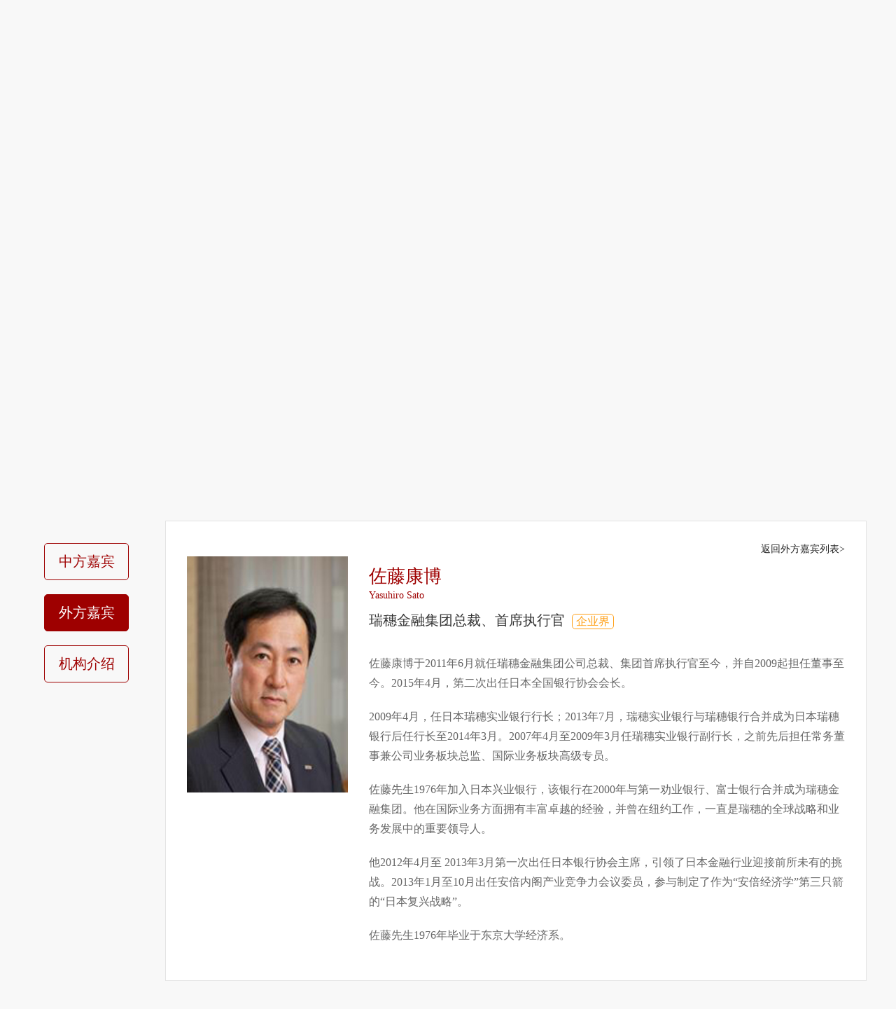

--- FILE ---
content_type: text/html;charset=UTF-8
request_url: https://www.cdf.org.cn/cdf2017/wfjb/2163.htm
body_size: 3161
content:
<!DOCTYPE html PUBLIC "-//W3C//DTD XHTML 1.0 Transitional//EN" "http://www.w3.org/TR/xhtml1/DTD/xhtml1-transitional.dtd">
<html xmlns="http://www.w3.org/1999/xhtml">
<head>
<meta http-equiv="Content-Type" content="text/html; charset=utf-8" />
<title>佐藤康博 - 外方嘉宾 - 参会嘉宾 - 中国发展高层论坛2017</title>
<link type="text/css" rel="stylesheet" href="/r/cms/cdf/default/css/reset.css" />
<link type="text/css" rel="stylesheet" href="/r/cms/cdf/default/css/common.css" />
<link type="text/css" rel="stylesheet" href="/r/cms/cdf/default/css/index.css" />
<link type="text/css" rel="stylesheet" href="/r/cms/cdf/default/css/guest.css" />
<link type="text/css" rel="stylesheet" href="/r/cms/cdf/default/css/style.css" />
<link type="text/css" rel="stylesheet" href="/r/cms/cdf/default/css/zc.css" />
<script type="text/javascript" src="/r/cms/cdf/default/js/jquery.js"></script>
<script type="text/javascript" src="/r/cms/cdf/default/js/common.js"></script>
<script type="text/javascript" src="/r/cms/front.js"></script>
<script type="text/javascript" language="javascript">  
	location.hash="#content";  
	$(function(){
    	Cms.viewCount("","2163");
    	Cms.siteFlow("",location.href, document.referrer,"true");
	});
</script>
</head>

<body>
<!--顶部-->
<!--顶部-->
<div class="top">
	<div class="head">
    	<a class="fl" href="/" target="_self"><img src="/r/cms/cdf/default/images/logo.png" /></a>
       <span class="span_head fr"><a href="https://www.cdrf.org.cn" target="_blank">中国发展研究基金会</a> &nbsp;&nbsp;|&nbsp;&nbsp; <a href="https://en.cdf.org.cn/cdf2017en/index.jhtml" target="_blank">English</a> &nbsp;&nbsp;|&nbsp;&nbsp; <span><a href="http://registration.cdrf.org.cn/" target="_blank">注册</a> </span>
    </div>
    <div class="fzlt_zbf">
    	<div class="fl">
        	<span class="zbf_span">时间：2017年3月18 - 20日<br />地点：北京 · 钓鱼台国宾馆</span>
            <span class="zbf_span">主办：国务院发展研究中心<br />承办：中国发展研究基金会</span>
        </div>
        <div class="fr">
        	<span class="zbf_spanr">官方微信<br /><img src="/r/cms/cdf/default/images/gfwx.jpg" /></span>
        	<span class="zbf_spanr">基金会微信<br /><img src="/r/cms/cdf/default/images/jjhgw.jpg" /></span>
        	<span class="zbf_spanr">基金会微博<br /><img src="/r/cms/cdf/default/images/app.jpg" /></span>        	
        </div>
    </div>
</div>
<!--导航-->
<div class="daohang">
	<div class="wrap dh_tab">
		<div class="dh_tab_div "><a href="https://www.cdf.org.cn:443/cdf2017/index.htm">首页</a></div>
			<div class="dh_tab_div    ">
				<a href="/cdf2017/ltjs/index.jhtml" >关于论坛</a>
				<div class="dh_cent">
						<p><span>
							<a href="https://www.cdf.org.cn:443/cdf2017/ltjs.htm" >论坛介绍</a>
						</span></p>
				</div>   
			</div>
			<div class="dh_tab_div dh_have   ">
				<a href="/cdf2017/xzbg/index.jhtml" >背景报告</a>
				<div class="dh_cent">
						<p><span>
							<a href="/cdf2017/xzbg/index.jhtml" >学者报告</a>
							<a href="/cdf2017/qybg/index.jhtml" >企业报告</a>
						</span></p>
				</div>   
			</div>
			<div class="dh_tab_div dh_have on  ">
				<a href="/cdf2017/zfjb/index.jhtml" >参会嘉宾</a>
				<div class="dh_cent">
						<p><span>
							<a href="/cdf2017/zfjb/index.jhtml" >中方嘉宾</a>
							<a href="/cdf2017/wfjb/index.jhtml" >外方嘉宾</a>
							<a href="/cdf2017/jgjs/index.jhtml" >机构介绍</a>
						</span></p>
				</div>   
			</div>
			<div class="dh_tab_div    ">
				<a href="/cdf2017/rcap/index.jhtml" >日程安排</a>
				<div class="dh_cent">
							<a href="https://www.cdf.org.cn:443/cdf2017/318/index.htm" >3月18日</a>
							<a href="https://www.cdf.org.cn:443/cdf2017/319/index.htm" >3月19日</a>
							<a href="https://www.cdf.org.cn:443/cdf2017/321/index.htm" >3月20日</a>
				</div>   
			</div>
			<div class="dh_tab_div dh_have   ">
				<a href="/cdf2017/chmt/index.jhtml" >新闻中心</a>
				<div class="dh_cent">
						<p><span>
							<a href="/cdf2017/chmt/index.jhtml#content" >参会媒体</a>
							<a href="/cdf2017/xwbd/index.jhtml#content" >新闻报道</a>
						</span></p>
				</div>   
			</div>
			<div class="dh_tab_div    ">
				<a href="/cdf2017/hzhb/index.jhtml" >合作伙伴</a>
				<div class="dh_cent">
							<a href="https://www.cdf.org.cn:443/cdf2017/zbdw/index.htm" >主办单位</a>
							<a href="https://www.cdf.org.cn:443/cdf2017/cbdw/index.htm" >承办单位</a>
							<a href="https://www.cdf.org.cn:443/cdf2017/hzhbc/index.htm" >合作伙伴</a>
				</div>   
			</div>
			<div class="dh_tab_div    ">
				<a href="/cdf2017/fyhg/index.jhtml" >论坛简报</a>
				<div class="dh_cent">
				</div>   
			</div>
			<div class="dh_tab_div    ">
				<a href="/cdf2017/jbhd/index.jhtml" >论坛服务</a>
				<div class="dh_cent">
				</div>   
			</div>
	</div>
</div>

<!-- 导航 止 -->
<div id="content" class="wrap over_f guest pad_b10">
	<div class="guest_left fl">
		 		<a class="guest_name " href="/cdf2017/zfjb/index.jhtml">中方嘉宾</a>
		 		<a class="guest_name add" href="/cdf2017/wfjb/index.jhtml">外方嘉宾</a>
		 		<a class="guest_name " href="/cdf2017/jgjs/index.jhtml">机构介绍</a>
    </div>
    <!-- 判断内容所属栏目 -->
   		 		<div class="guest_right zc_guest_right fl border">
        			<h3 class="zc_h3 clearfix">
		 						
		 						<a href="/cdf2017/wfjb/index.jhtml" class="fr font_14 color_2">返回外方嘉宾列表></a>
		 						
       				</h3>
        			<div class="zc_tab_cent">
            			<div class="zc_cent_left fl">
                			<img src="/u/cms/cdf/201703/13185121uidv.jpg" width="230px" height="337px" alt=""/>
            			</div>
            			<div class="zc_cent_right fr" style="word-break: break-all;word-wrap:break-word;">
                			<dl class="zc_guest_name">
                   	 			<dt>佐藤康博</dt>
                    			<dd>Yasuhiro Sato</dd>
                			</dl>
               				<h3>瑞穗金融集团总裁、首席执行官
               						<em>企业界</em>
               				</h3>
               				<p style="line-height: 2em;"><span style="font-family: 宋体, SimSun; font-size: 16px;">佐藤康博于2011年6月就任瑞穗金融集团公司总裁、集团首席执行官至今，并自2009起担任董事至今。2015年4月，第二次出任日本全国银行协会会长。</span></p><p><br/></p><p style="line-height: 2em;"><span style="font-family: 宋体, SimSun; font-size: 16px;">2009年4月，任日本瑞穗实业银行行长；2013年7月，瑞穗实业银行与瑞穗银行合并成为日本瑞穗银行后任行长至2014年3月。2007年4月至2009年3月任瑞穗实业银行副行长，之前先后担任常务董事兼公司业务板块总监、国际业务板块高级专员。</span></p><p><br/></p><p style="line-height: 2em;"><span style="font-family: 宋体, SimSun; font-size: 16px;">佐藤先生1976年加入日本兴业银行，该银行在2000年与第一劝业银行、富士银行合并成为瑞穗金融集团。他在国际业务方面拥有丰富卓越的经验，并曾在纽约工作，一直是瑞穗的全球战略和业务发展中的重要领导人。</span></p><p><br/></p><p style="line-height: 2em;"><span style="font-family: 宋体, SimSun; font-size: 16px;">他2012年4月至 
2013年3月第一次出任日本银行协会主席，引领了日本金融行业迎接前所未有的挑战。2013年1月至10月出任安倍内阁产业竞争力会议委员，参与制定了作为“安倍经济学”第三只箭的“日本复兴战略”。</span></p><p><br/></p><p style="line-height: 2em;"><span style="font-family: 宋体, SimSun; font-size: 16px;">佐藤先生1976年毕业于东京大学经济系。</span></p><p><br/></p>
              			</div>
        			</div>
    			</div>
    
    
</div>
<!--脚部-->
<div class="footer">
	<div class="foot_n">
    	<div class="foot_left fl">
        	<span class="foot_span foot_phone">86-10-64255855</span>
            <span class="foot_span foot_email">comm@cdrf.org.cn</span>
            <p class="foot_yqlj font_14 color_6" style="width: 900px;">
            	友情链接：
            			            	<a href="http://www.cdrf.org.cn" target="_blank"  onclick="$.get('/friendlink_view.jspx?id=8')">中国发展研究基金会</a>
		            	|
		            	<a href="http://www.drc.gov.cn/" target="_blank"  onclick="$.get('/friendlink_view.jspx?id=3')">国务院发展研究中心</a>
            </p>
            <p class="foot_yqlj font_14 color_6" style="width: 900px;">Copyright © 2000-2016 CDF All Rights Reserved.<br />
            <a class="mar_r20" href="https://beian.miit.gov.cn" target="_blank">京ICP备14006155号-5</a>
            &nbsp;&nbsp;<img src="/r/cms/cdf/default/images/jgwab.png"/><a class="mar_r20" target="_blank" href="http://www.beian.gov.cn/portal/registerSystemInfo?recordcode=11010102007361">
            	京公网安备 11010102007361号
            	</a>
            &nbsp;&nbsp;技术支持：<a class="mar_r20" target="_blank" href="http://www.dongao.com">东奥教育集团</a>
             </p>
        </div>
        <!-- <div class="foot_right fr">
        	<p>关注我们</p>
            <span><img src="/r/cms/cdf/default/images/gfwx_foot.jpg" /><br /> &lt;官方微信&gt; </span>
            &nbsp;&nbsp;&nbsp;&nbsp;&nbsp;&nbsp;
            <span><img src="/r/cms/cdf/default/images/app_foot.jpg" /><br /> &lt;APP下载&gt; </span>
        </div> -->
        
    </div>
</div><!--脚部end-->
</body>
</html>


--- FILE ---
content_type: text/css
request_url: https://www.cdf.org.cn/r/cms/cdf/default/css/common.css
body_size: 2370
content:
@charset "utf-8";
/* CSS Document */

body{
    background:#f8f8f8; color:#333; font-family:\5FAE\8F6F\96C5\9ED1;
}

.clear{
	clear:both;
}

.wrap{
	width:1200px; margin:0 auto;
}
.wrap1{
	width:1198px; margin:0 auto;
}
.fl{ float:left;}
.fr{ float:right;}
. tc{ text-align:center;}
.tr{ text-align:right;}
.tl{ text-align:left;}
.over_f{ overflow:hidden;}
.pos{ position:relative;}
/* 顶部 始 */
.top{ height:613px; background:url(../images/top.jpg) no-repeat center top; overflow:hidden;}
.head{ width:1160px; height:145px; margin:0 auto 330px;}
.span_head{ margin-right:48px;font-size:16px;color:#fff; margin-top:30px;}
.span_head a{ font-size:16px; color:#fff; line-height:20px;}
.span_head a:hover{ text-decoration:none;}

.fzlt_zbf{ width:1068px; height:120px; margin:0 auto;}
.zbf_span{ display:inline-block; width:250px; padding-left:15px; background:url(../images/zbf_bj.jpg) no-repeat left center; font-size:14px; color:#fff; line-height:24px; margin-top:68px;}
.zbf_spanr{ display:inline-block; margin-left:15px; text-align:center;font-size:14px; color:#fff;line-height: 28px;}

/* 顶部 止 */


/* 导航 始 */
.daohang{
	height:80px; line-height:80px; color:#333; position: relative; *z-index:99; background:#fff;
}
.dh_tab{
	 width:1215px;
}
.dh_tab a:hover{color: #1f88ff; text-decoration:none;}
.dh_tab_div{
	display: inline-block;position: relative; float: left; width:135px; font-size: 16px; cursor: pointer; text-align: center;
}
.div_active{
	background: #cd6803;
}

.dh_cent{
	 display: inline-block;position:absolute;height:60px; left:0px; top:78px; font-size:14px; color:#fdfffe; z-index: 1111; display: none; background: #5b7796;}

.dh_cent p{
	display: inline-block; white-space:nowrap;line-height: 60px; text-align: left; padding:0 0 0 7px;
}
.dh_cent p span{
	display: inline-block;
}
.dh_cent p a{
	color:#fff; display: inline-block; margin:0 18px;
}
.dh_cent p a:hover{
	color:#ffd940; text-decoration: none;
}
.dh_tab .on{
	color: #1f88ff;line-height: 80px;
}
.dh_tab .on a{
	color: #1f88ff;
}
.dh_tab .dh_have{
	background: url(../images/dh_bg1.png) no-repeat 110px center;
}
.dh_tab .dh_have_ex{
	background: #5b7796 url(../images/dh_bg1_ex.png) no-repeat 112px 36px; color:#fff;
}


/* 导航 止 */




/* 返回顶部 */
.fixed_menu{
	display:none;width: 50px; height:50px; padding:0; position:fixed; left:50%; margin-left:620px; bottom: 70px; right:10px; z-index: 2; _position:absolute; _top:expression(eval(document.documentElement.scrollTop+document.documentElement.clientHeight-this.offsetHeight-(parseInt(this.currentStyle.marginTop,10)||0)-(parseInt(this.currentStyle.marginBottom,10)||0))); _margin-bottom:70px;
}
.fixed_menu a{
	display: inline-block; font-size:14px; text-align: center; color:#fff; height:50px; line-height: 50px; margin-bottom:1px; position: relative;
}
.fixed_menu .fixed_cent{
	position: absolute; top:0px; right:51px; display: none;
}
.sp_top{
	width:179px; 
}
/* 返回顶部 */
/*公用样式*/
.border{ border:1px solid #e3e3e3;}
.border_bd{ border-bottom: 1px dashed #e3e3e3;}
.border_bs{ border-bottom: 1px solid #e3e3e3;}
.mar_t10{ margin-top:10px;}
.mar_t20{ margin-top:20px;}
.mar_b10{ margin-bottom:10px;}
.mar_b20{ margin-bottom:20px;}
.mar_b25{ margin-bottom:25px;}
.mar_b30{ margin-bottom:30px;}
.mar_b40{ margin-bottom:40px;}
.mar_r20{ margin-right:20px;}
.mar_r18{ margin-right:18px;}
.mar_l28{ margin-left:28px;}
.pad_b10{ padding-bottom:10px;}
.pad_15{ padding:15px 0;}
.pad_tb50{ padding:50px 0px;}
.font_14{ font-size:14px;}
.font_16{ font-size:16px;}
.color_6{ color:#666;}
.color_9{ color:#999;}
.color_2{ color:#222;}
.color_1f88ff{ color:#1f88ff;}
.bg_f{ background:#fff;}
.sy_li {padding-left: 18px;overflow: hidden;background: url(../images/dian.jpg) no-repeat left center;}
.sy_li a:hover{ color:#1f88ff; text-decoration:none;}
/*脚部*/
.footer{ height:290px; background:#fff; margin-top:40px;}
.foot_n{ width:1160px; padding-top:50px; margin:0 auto;}
.foot_left{ width:600px;}
.foot_right{ width:246px; margin-right:32px;}
.foot_right p{ font-size:25px; line-height:40px; margin-bottom:32px;}
.foot_left p a{ color:#666;}
.foot_right span{ display:inline-block; line-height:36px; color:#666; text-align:center;}
.foot_span{ display:block; padding-left:43px; margin-bottom:24px; font-size:26px; color:#333; height: 22px;}
.foot_phone{ background:url(../images/phone.jpg) no-repeat;}
.foot_email{ background:url(../images/email.jpg) no-repeat; font-size:22px;}
.foot_yqlj{ line-height:32px;}
/*蒙层*/
#layer{  
display:none;
background-color: #000;  
    width: 100%;  
    height: 100%;  
    left:0;  
    top:0;/*FF IE7*/  
    filter:alpha(opacity=70);/*IE*/  
    opacity:0.7;/*FF*/  
    z-index:1;  
    position:fixed!important;/*FF IE7*/  
    _position:absolute;/*IE6*/  
    _top:       expression(eval(document.compatMode &&  
                document.compatMode=='CSS1Compat') ?  
                documentElement.scrollTop + (document.documentElement.clientHeight-this.offsetHeight)/2 :/*IE6*/  
                document.body.scrollTop + (document.body.clientHeight - this.clientHeight)/2);/*IE5 IE5.5*/  
}
.pop_box{height: 516px;overflow-y: scroll;}
.scroll_hidden{overflow-y: hidden;}

/*播放按钮*/
.player{ display:block; width:62px; height:62px; position:absolute; left:50%; top:50%; margin-left:-31px; margin-top:-31px; background:url(../images/player.png) no-repeat;}
/*登录层*/
.popup{display:none; position:fixed; width:600px; height:auto; min-height:326px; left:50%; margin-left:-300px; top:50%; margin-top:-284px; background:#fff url(../images/login_logo.jpg) no-repeat center 74px; padding-top:242px;z-index:20;}
.a_closed{ position:absolute; right:20px; top:20px; display:block; width:22px; height:22px; background:url(../images/a_closed.jpg) no-repeat;}
.a_closed:hover{background:url(../images/a_closed_h.jpg) no-repeat;}
.login_input{ display:block; width:360px; height:50px; line-height:50px; vertical-align:middle; padding:0 10px; border-radius:5px; margin:0 auto; font-size:16px;}
.login_input.name{ margin-bottom:25px;}
.login_input.pass{ margin-bottom:10px;}
.login_span{ display:block; width:380px; line-height:18px; font-size:14px; color:#ff3131; margin:0 auto 40px;}
.login_a{ display:block; margin:0 auto 75px; width:300px; height:50px; line-height:50px; text-align:center; font-size:16px; color:#fff; background:#1f88ff; border-radius:5px;}

/*分页*/
.fenye{padding-top: 54px;}
.fenye a{margin-left:20px;font-size:14px;color:#666;}
.fenye .a_num{display:inline-block;width:22px;height:22px;text-align:center;line-height:22px;margin-left:10px;}
.fenye a:hover{color:#9d2315; text-decoration:none;}
.fenye .a_num.a_num_on{background:url(../images/fy_hover.png) no-repeat;color:#fff;}
.fenye .a_num.a_num_on:hover{color:#fff;}

.guest_box{padding: 15px 19px;overflow: hidden;background: #fff;width: 1162px;margin: 0 auto;}
.red{color:#9e0000;}
.overflow{overflow-y: hidden;}
.overflow_auto{overflow-y: auto;}

/*视频弹窗*/
#video_content_logo{display:none;}
.video_box{ display:none; position: absolute;
    left: 50%;
    top: 80%;
    width: 900px;
    height: 507px;
    margin-left: -460px;
    margin-top: -261px;
    background: #fff;
    z-index: 30;
    padding: 3px 10px;
    -webkit-transform: translateZ(0);}
.video_a{ position:absolute; right:-40px; top:0px; display:block; width:40px; height:40px;}



--- FILE ---
content_type: text/css
request_url: https://www.cdf.org.cn/r/cms/cdf/default/css/index.css
body_size: 2009
content:
@charset "utf-8";
.a_h:hover{ text-decoration:none;}
/* 内容1 */
.cont1{ width:1160px; height:272px; margin:20px auto 0; padding:0 19px; background:#fff;}
.title_c1{ padding:10px 0; line-height:36px; font-size:24px; color:#9e0000; text-indent:10px; }
.h_main_txt{ width:814px; margin-left:18px; float:left;}
.o_img_ltjs{ width:327px; height:184px;}
.o_img_ltjs a:hover img{transform:scale(1.1,1.1);} 
.title_cn1{ font-size:22px; color:#222; line-height:30px; margin-bottom:5px;}
.p_txt_c1{ font-size:14px; line-height:25px; color:#666;}
/*内容2*/
.w317{ width:280px; height:418px; padding:0 18px; background:#fff;}
.w484{ width:486px;}
.sy_li{ padding-left:18px; overflow:hidden; background:url(../images/dian.jpg) no-repeat left center;}
.sy_li a{ line-height:32px; font-size:14px;}
.sy_li a:hover,.w242 li a:hover{ color:#1f88ff; text-decoration:none;}
.w233{ width:233px;}
.w233 a{ display:block; text-align:center; line-height:32px; font-size:14px;}
.h131{ display:block; height:131px; overflow:hidden;}
.w242{ width:242px;}
.w242 li{ overflow:hidden;}
.w242 li a{ line-height:32px; font-size:14px;}
/*内容3*/
.cont3{ background:#fff; width:1066px; padding:25px 66px 35px;}
.cont3_bg{ background: #fff url(../images/cont3_bg.jpg) no-repeat left 398px;}
.sy_rcapdz{ margin:25px auto 55px;}
.p_tab{ width:656px; height:38px; margin:0 auto 78px; border:1px solid #bdbdbd; border-radius:19px; overflow:hidden;}
.p_tab a{ display:block; float:left; width:218px; height:38px; line-height:38px; font-size:16px; text-align:center; border-right:1px solid #bdbdbd;}
.p_tab a:last-child{ border:none;}
.p_tab a:last-child.on{ border:none;}
.p_tab a:hover{ text-decoration:none; background:#e3e7ee;}
.p_tab a.on{height:38px; border-right:1px solid #1b417b; background:#1b417b; color:#fff;}
.sy_moon{ position:relative; padding-left:78px; background:url(../images/afternoon.png) no-repeat 68px top; overflow:hidden;}
.w300{ width:310px; float:left; margin-bottom:10px;}
.sy_moon1{ width:310px; margin-right:15px; background:url(../images/jtou.jpg) no-repeat right 8px; }
.sy_moon2{ width:310px;margin-right:15px; background:none;}
.sy_moon3{ }
.jiantou{background:url(../images/jtou.jpg) no-repeat right 8px;}
.sy_fhz{ font-size:18px; color:#1b417b; line-height:40px;}
.sy_time{ display:block; width:107px; height:26px; line-height:26px; color:#fff; background:#9e0000; text-align:center; margin-bottom:10px; font-size:16px; margin-left:14px;}
.sy_68{ position: absolute; left:0px; top:0px; width:68px; height:26px; font-size:26px; color:#9e0000; line-height:26px;  }
/*内容4*/
.cont4{ background:#fff; width:1140px; padding:25px 29px 35px;}
.p_tab1{ width:999px; margin-bottom:40px;}
.p_tab1 a{ width:65px;}
.w712{ width:712px; position:relative;}
.sy_ljlt_r{ width:712px; position:relative; margin-left:28px; padding-top:10px;}
.sy_lt_in{ display:block; position:absolute; right:0; top:196px; width:144px; height:41px; line-height:41px; border-radius:5px; color:#fff; background:#1f88ff; text-align:center; font-size:16px;}
/*内容5*/
.cont5{ height:auto; min-height:421px; padding-bottom:32px; background:#fff;}
.cont5_bg{ background: #fff url(../images/cont5_bg.jpg) no-repeat 302px 138px;}
.cont5_login{ display:block; width:124px; height:40px; line-height:40px; text-align:center; font-size:18px; color:#fff; margin:201px 0 0 653px; background:#1f88ff; border-radius:5px;}
.w785{ width:785px;}
.sy_rmpl{ font-size:16px; padding:15px 0;}
.span_21{ display: inline-table; width:217px; height:102px; padding:10px 15px; font-size:14px; line-height:22px; border-radius:5px; color:#fff;}
.span_21 b{ display:block; font-size:18px; line-height:30px; font-weight:normal;}
.span_21 b i{ float:right; font-size:14px; font-style:normal;font-family:Regular; }
.bg_2c7180{ background:#2c7180;}
.bg_3a3a6e{ background:#3a3a6e;}
.bg_d45453{ background:#d45453;}
.sy_cypl{ width:786px; height:82px; position:relative;}
.sy_cypl textarea{ width:615px; height:60px; padding:10px 15px; line-height:30px; border:#1px solid #e3e3e3; background:#f5f6f6; border-radius:5px; font-size:14px; resize:none;}
.sy_cypl span{ position:absolute; right:157px; bottom:10px; display:inline-block; text-align:right; font-size:14px; color:#c9c9c9;}
.sy_cypl a{ position:absolute; right:0; bottom:0; margin:0 !important;}
/*内容6*/
.cont6{ height:491px; padding-top:5px;}
.sy_zfjb{ width:1140px; height:400px; overflow:hidden; padding:0 10px; position:relative;}
.sy_zfjb ul li{ width:176px; height:400px; margin-right:18px; float:left;}
.jb_name{ display:inline-block; font-size:16px; color:#222; line-height:26px;}
.jb_name:hover{ color:#1f88ff; text-decoration::none;}
.jb_name2{ display:inline-block; font-size:16px; color:#666; line-height:26px;}
.jb_title{ margin-top:10px; line-height: 24px;}
.jb_zw{ display:inline-block; line-height:22px; padding:0 5px; border:1px solid #ffa11a; font-size:16px; color:#ffa11a; font-weight:normal; margin:5px 0 8px;}
.jb_jg{ display:block; height:44px; font-size:14px; color:#666; line-height:22px;font-weight:normal;}
.sy_jb_h{display:none; width:34px; height:34px; position:absolute;top:106px; }
.sy_prev{ left:20px; background:url(../images/s_prev.png) no-repeat;}
.sy_prev:hover{ background: url(../images/s_prev_h.png) no-repeat;}
.sy_next{ right:10px; background:url(../images/s_next.png) no-repeat;}
.sy_next:hover{ background: url(../images/s_next_h.png) no-repeat;}
/*内容8*/
.cont8{ width:1062px; height:490px; padding:60px 68px 0; background:#fff;}
.sy_namedt{ width:120px; padding-left:20px; line-height:60px; background:url(../images/hzhb_bj.jpg) no-repeat left center; font-size:22px; float: left; margin-top:24px;}
.sy_namedd{ width:275px; height:90px; float:left;}
.sy_namedd1{ /* width:200px; height:110px; */ float:left;margin-left:30px;}
.sy_namedd2{ /* width:200px; height:100px; */ float:left;margin-left:30px;}
.mar_b80{ margin-bottom:80px;}
.mar_b50{ margin-bottom:50px;}
.mar_l50{ margin-left:50px;}
/*首页弹层*/
.popup1{display:none;position:fixed; left:50%; top:50%; margin-left:-600px; margin-top:-320px; width:1180px; height:690px; z-index:20; background:#fff; padding:10px 20px 0;}
.w1140{ width:1140px;}
.pop_tc{ width:1140px; padding:10px 0 20px; margin:0 auto; font-size:14px; line-height:25px;}
.pop_h_name{ padding:10px 0; font-size:18px; line-height:30px; margin:0 auto 5px;}
.pop_jb{ margin:0 auto;}
.popup1_xg a{ font-size:18px; line-height:32px; color:#1f88ff;}
.span_21 b i.green{color:#85c0cd;}
.span_21 b i.blue{color:#8484c1;}
.span_21 b i.red{color:#f3a4a3;}
/*11.28bug修改*/
.partner{ padding:50px 0px;}
.partner_c{ width:1062px; padding:41px 68px; overflow:hidden;}
.partner_c dd{ padding:0 10px;height: 110px;}
.partner_c dd img{width:110px;}
.partner_c1{ width:1062px; padding:8px 68px; overflow:hidden;}
.partner_c1 dd div{ padding:30px 10px}
.partner_c1 dt{ margin:200px 0px;}
.sy_logo{width:922px;}
.sy_logo dd.sy_namedd2 img{width:auto;}
.sy_logo dd{margin-bottom: 20px;}
.sy_namedd1 img{height:110px;width:110px;}


--- FILE ---
content_type: text/css
request_url: https://www.cdf.org.cn/r/cms/cdf/default/css/guest.css
body_size: 443
content:
@charset "utf-8";
/* CSS 机构介绍 */
.guest{ margin:50px auto 0px;}
.guest_left{ padding:32px 52px 0 23px;}
.guest_right{ width:960px; height:auto; min-height:350px; padding:15px 20px; overflow:hidden; background:#fff;}
.guest_c li a{ line-height:50px;}
.guest_c li{ width:282px; margin-right:20px; overflow:hidden; float:left;}
.guest_name{ display:block; width:119px; height:51px; border:1px solid #9e0000; color:#9e0000; font-size:20px; line-height:51px; text-align:center; border-radius:5px; margin-bottom:20px;}
.guest_name:hover{ background:#ffefef; text-decoration:none;}
.guest_name.add{ background:#9e0000; color:#fff;}

/*css 论坛介绍*/
.bbs_txt{ padding:10px;}
.bbs_txt_c{ font-size:14px; color:#666; line-height:24px;}
.bbs_txt_e{ font-size:14px; color:#666; line-height:24px; font-family:Arial;}

--- FILE ---
content_type: text/css
request_url: https://www.cdf.org.cn/r/cms/cdf/default/css/style.css
body_size: 833
content:
@charset "utf-8";
/* CSS 发言回顾 */
.review li{ line-height:48px; border-top:1px solid #e3e3e3; font-size:14px; padding:0 30px; overflow:hidden;}
.review li:first-child{border:none;}
.review li:nth-child(2n){ background:#fff;}
.review li span{ color:#999; float:right;}
.review li a{ float:left;}
.review li i{ line-height:20px; font-size:14px; color:#ffa11a; border:1px solid #ffa11a; padding:0 5px; margin:13px 0px 0px 10px; border-radius:2px; float:left; font-style:normal;}
.review li a:hover{ color:#1f88ff; text-decoration:none;}

.page_num{ width:1200px; margin:0 auto; overflow:hidden;}
.page_num a:hover{ text-decoration:none;}

/*css 学者报告*/
.scholars{ width:1000px;}
.scholars_c{ width:1002px;}
/* CSS 合作伙伴 */
.partner{ padding:50px 0px;}
.partner_c{ width:1062px; padding:41px 68px; overflow:hidden;}
.partner_c dd{ padding:0 10px;height: 110px;}
.partner_c dd img{width:110px;}
.partner_c1{ width:1062px; padding:8px 68px; overflow:hidden;}
.partner_c1 dd div{ padding:30px 10px}
.partner_c1 dt{ margin:200px 0px;}
.sy_logo{width:922px;}
.sy_logo dd.sy_namedd2 img{width:auto;}
.sy_logo dd{margin-bottom: 20px;}
.sy_namedd1 img{height:110px;width:110px;}
/* CSS 机构介绍 */
.guest{ margin:50px auto 0px;}
.guest_left{ padding:32px 52px 0 23px;}
.guest_right{ width:960px; height:auto; min-height:350px; padding:15px 20px; overflow:hidden; background:#fff;}
.guest_right1{ width:660px; min-height:350px; padding:15px 20px; overflow:hidden; background:#fff;}
.guest_c li a{ line-height:50px;}
.guest_c li{ width:282px; margin-right:20px; overflow:hidden; float:left;}
.guest_name{ display:block; width:119px; height:51px; border:1px solid #9e0000; color:#9e0000; font-size:20px; line-height:51px; text-align:center; border-radius:5px; margin-bottom:20px;}
.guest_name:hover{ background:#ffefef; text-decoration:none;}
.guest_name.add{ background:#9e0000; color:#fff;}

/*css 论坛介绍*/
.bbs_txt{ padding:10px;}
.bbs_txt_c{ font-size:14px; color:#666; line-height:24px;}
.bbs_txt_e{ font-size:14px; color:#666; line-height:24px; font-family:Arial;}



--- FILE ---
content_type: text/css
request_url: https://www.cdf.org.cn/r/cms/cdf/default/css/zc.css
body_size: 2396
content:
.clearfix:after{content:"";display:block;height:0;clear:both;visibility:hidden}
.clearfix{zoom:1;}
/*404*/
.zc_content{height: 544px;background-color: #f8f8f8;}
.zc_wrap{position:relative;background:#f8f8f8 url("../images/zc_404.jpg") 17px center no-repeat;height: 544px;width: 920px;margin: 0 auto;}
.zc_return{position:absolute;top:305px;left:615px;display: inline-block;background: #1f88ff;width: 124px;height: 40px;line-height: 40px;text-align:center;color: #ffffff;font-size: 18px;border-radius: 3px;}
.zc_return:hover{text-decoration: none;}

.zc_h3 a{font-size: 14px; color: #222222;}
.zc_h3 a:hover{color: #1f88ff;text-decoration: none;}
.zc_guest_right{padding: 30px 30px;width: 940px;}
.zc_tab_cent{height: 337px;}
.zc_cent_left{width: 230px;}
.zc_cent_right{width: 680px;padding-left: 30px;padding-top: 15px;}
.zc_guest_name{color: #9e0000; margin-bottom: 15px;}
.zc_guest_name dt{font-size: 26px;line-height: 28px;}
.zc_guest_name dd{font-size: 14px;padding-top: 3px;}
.zc_cent_right h3{font-size: 20px;color: #333333;margin-bottom: 35px;}
.zc_cent_right h3 em{color:#ffa11a;font-size: 16px;border: solid 1px #ffa11a;padding:0px 5px 0px 5px;height: 20px;line-height:20px;text-align:center;display: inline-block; border-radius: 5px;margin-left: 5px;}
.zc_cent_right p{font-size: 14px;color: #666666;}

.zc_p_tap{width: 659px;height: 40px;border:1px solid #bdbdbd;overflow: hidden;margin-bottom: 45px;}
.zc_p_tap a{width: 219px;height: 40px;line-height:40px;text-align:center;display: block;float: left; border-right:1px solid #bdbdbd;font-size: 16px;color: #333333;}
.zc_p_tap a:last-child{border: none;}
.zc_p_tap a:hover{text-decoration: none;background-color:#e3e7ee;}
.zc_p_tap a.on{background: #1b417b;color: #ffffff;}
.zc_p_cent h3{color: #9e0000;font-size: 26px;margin-bottom: 15px;line-height:25px;}
.zc_p_cent h4{font-size: 16px;color: #999999;margin-bottom: 24px;}
.zc_celebrity{overflow: hidden;}
.zc_celebrity p a{color: #222222;}
.zc_celebrity_name{font-size: 16px;}
.zc_celebrity_name:hover{color: #1f88ff;}
.zc_celebrity_name2{font-size: 14px;}
.zc_p_cent li p{margin-top: 10px;line-height: 24px;}
.zc_p_cent li p a{line-height: 26px;display:inline-block;width:100%;}
.zc_p_cent li p em, .zc_p_cent li .yk_celebrity .yk_tx{font-size: 16px;color: #ffa11a;display: inline-block;line-height: 22px;text-align: left;border: solid 1px #ffa11a;padding: 0 5px;margin: 5px 0 8px;}
.zc_p_cent li .yk_celebrity .yk_tx{margin-right:3px;}
.zc_p_cent li .yk_celebrity .yk_tx:last-child{margin-right:0;}
.zc_p_cent li p{font-size: 14px;color: #666666;font-weight: normal;margin-top:0;}
.zc_celebrity li{width: 176px;margin-right: 18px;float: left;overflow: hidden;margin-bottom: 50px;height: 600px;}
.zc_celebrity li img{width:175px;height:256px;}
.zc_guest_list{padding-bottom: 0;}
.zc_fixed_nav{width: 145px;overflow: hidden;position: absolute;top: 938px;}
.zc_fixed_nav_ex{width: 145px;overflow: hidden;position: fixed;top: 100px;}
.zc_fixed_nav_ex1{width: 145px;overflow: hidden;position: fixed;bottom: 360px;top: auto;}
.zc_fixed_nav ul li{height: 56px;width: 100%;margin:0;background: url("../images/zc_middle.png") no-repeat left top;vertical-align: middle;text-align: center;}
.zc_fixed_nav ul li:first-child{background: url("../images/zc_top.png") no-repeat left top;}
.zc_fixed_nav ul li:last-child{background: url("../images/zc_bottom.png") no-repeat left top;}
.zc_fixed_nav ul li.on{background: url("../images/zc_middle_hover.png") no-repeat left top;}
.zc_fixed_nav ul li:first-child.on{background: url("../images/zc_top_hover.png") no-repeat left top;}
.zc_fixed_nav ul li:last-child.on{background: url("../images/zc_bottom_hover.png") no-repeat left top;}
.zc_fixed_nav li a{width: 112px;height: 28px;line-height:28px;text-align:center;display: inline-block;background-color: #e3e3e3;color: #ffffff;font-size: 16px;float: right;border-radius: 5px;}
.zc_fixed_nav li a.zc_hover{background-color: #1f88ff;}
.zc_fixed_nav li a:hover{text-decoration: none;background-color:#1f88ff; }

.zc_rcap_left{width: 953px;}
.zc_compere_time{height: 54px;line-height: 54px;border-bottom: #e5e5e5 solid 1px;margin-bottom: 22px;}
.zc_compere_time .zc_span1{font-size: 18px;color: #222222;}
.zc_compere_time .zc_span2{font-size: 16px;color: #9d2315;}
.zc_description{padding: 0 15px;font-size: 14px;color: #333333;margin-bottom: 25px;}
.zc_celebrity li.zc_num5_mr0{margin-right: 0;}
.zc_bottom_link a{font-size: 18px;color: #1f88ff;}
.zc_rcap_celebrity li{margin-bottom: 38px;}
.zc_block{padding-bottom: 60px;}
.zc_block2,.zc_block3{padding-top: 30px;background: url("../images/zc_title_line.png") no-repeat 2px 0px;}
.zc_block3{padding-bottom: 27px;}
.zc_rcap_nav{width: 145px;overflow: hidden;position: absolute;top: 769px;}
.zc_rcap_nav_ex{width: 145px;overflow: hidden;position: fixed;top: 100px;}
.zc_rcap_nav_ex1{width: 145px;overflow: hidden;position: fixed;bottom: 360px;top: auto;}

.zc_gratitude{color: #9e0000;font-size: 26px;margin-bottom: 56px;}
.zc_xwzx_ul li{float: left;width: 205px;height: 155px;padding-left: 30px;}
.zc_rcap_right{padding-bottom: 0;margin-bottom: 20px;}
.zc_main{float: right;width: 1002px;}
.zc_main_bottom{padding: 30px 30px;width: 940px;border: 1px solid #e3e3e3;min-height: 200px;background-color: #ffffff;overflow: hidden;}
.zc_main_bottom table{width: 100%;margin-bottom: 10px;}
.zc_main_bottom table tr{height: 40px;}
.zc_main_bottom table tr td{padding-left: 30px;font-size: 16px;background-color: #f3f3f3;border: none;width: 205px;}
table tr:first-child td{background-color: #1b417b;color: #ffffff;}
table tr:not(:first-child){border-bottom: #ffffff solid 1px;}

#zc_login{ min-height:680px;}
.zc_login{ width:524px; margin-left:-262px; position:absolute; left:50%;}
.zc_logo_dl{display:block;margin: 40px auto 30px;}
.zc_login_cm{ font-size:18px; color:#999; margin-top:21px; text-align:left;}
.zc_login_li{ padding-left:20px; height:50px; line-height:50px; border:1px solid #d8d8d8;}
.zc_login_span{height:30px; line-height:30px; font-size:14px; color:#ff0000; }
.zc_login_input{ padding:0 10px; width:400px; height:40px; line-height:40px; vertical-align:middle; border:none; outline:none; font-size:14px; color:#999; border:0; }
.zc_span_yhm{ padding-left:26px; background:url(../images/cwts.jpg) no-repeat left center;}
.zc_loging{ display:block; height:60px; line-height:60px; text-align:center; color:#fff; background:#1f88ff; border-radius:5px; margin:70px 0 15px; font-size:18px;}
.zc_text_none:hover{ text-decoration:none;}
.zc_login_tip{width:224px;height:64px;line-height:64px;margin:0 auto;text-align:center;font-size:22px;font-weight:bold;color:#666;background:url(../images/login_title.jpg) no-repeat;}
.color_3b71d5{ color:#3b71d5;text-align: center;}
.mar_b40{ margin-bottom:40px;}
.pos{ position:relative;}
.zc_top_fh{background-color: #ffffff;}
.zc_footer{background-color: #f3f3f3;}
.zc_pass_yzm{ border:1px solid #d8d8d8; background:#fff; border-radius:0;}
.zc_pass_yzm img{ margin-top:5px;}
.height_723{ height:723px;}
.zc_w_320{width: 320px;}
.zc_w_200{width: 200px;}
.zc_yzm{ position:absolute; right:-182px; top:0px; width:170px; height:50px; line-height:50px; margin:0;}
.chjb_list  li {
    width: 170px;
}

/*历届回顾页面添加*/
.header{width: 100%;height: 80px;background-color: #ffffff;}
.zc_ljhg_wrap{text-align: left;padding-top: 11px;}
.zc_ljhg_main li{width: 590px;height: 190px;float: left;border-bottom: 1px solid #e3e3e3;}
.zc_ljhg_main h3{text-align: center;padding: 44px 0;}
.zc_ljhg_main li:nth-child(2n+1){margin-right: 20px;}
.zc_li_l{width: 252px;padding-top: 33px;}
.zc_li_l>a{position: relative;display: inline-block;}
.zc_year{bottom:30px; left: 0;font-weight:bold;background:rgba(0,0,0,0.4);display:inline-block;width: 228px;height: 129px;line-height:129px;text-align:center;color: #ffffff;font-size: 33px;position: absolute;filter: alpha(opacity=0); opacity: 0;}
.zc_li_r{width: 330px;padding-top: 40px;}
.sp_chinese{display:inline-block;font-size: 16px;padding-bottom: 10px;}
.sp_english{font-size: 14px;line-height: 22px;height: 50px;display: inline-block;}
.p_btn a{display: inline-block;width: 125px;height: 42px;border-radius: 5px;font-size: 18px;line-height: 42px;color: #ffffff;text-align: center;}
.p_btn a:hover{text-decoration: none;}
.btn_chinese{background-color: #4188f7;margin-right: 18px;}
.btn_chinese:hover{background-color: #4a9fff;}
.btn_english{background-color: #a2b3cd;}
.btn_english:hover{background-color: #4a9fff;}
.link_active{box-shadow: 0px 0px 10px #ddd;}
/*分页*/
.page_num{ width:1200px; margin:0 auto; overflow:hidden;}
.page_num a:hover{ text-decoration:none;}
.zc_fenye{padding: 40px 32px;}
.zc_ljhg_footer{height: 77px;text-align: center;font-size: 14px;color: #1e2e77;padding-top: 13px;line-height: 26px;}

--- FILE ---
content_type: application/javascript
request_url: https://www.cdf.org.cn/r/cms/cdf/default/js/common.js
body_size: 632
content:
// JavaScript Document
$(function(){
	//导航
	$(".dh_tab_div").hover(function(){
		if($(this).hasClass("dh_have")){
			$(this).addClass("dh_have_ex");
			$(this).children(".dh_cent").show();
			}
		},function(){
			if($(this).hasClass("dh_have_ex")){
			$(this).removeClass("dh_have_ex");
			$(this).children(".dh_cent").hide();
			}
			})
	//滚动左右切换
	$(".sy_zfjb").hover(function(){
		$(this).children(".sy_jb_h ").show();
		},function(){
			$(this).children(".sy_jb_h ").hide();
			})		
	//fixed menu		
	$(".fixed_menu a").hover(function(){
		$(this).children(".fixed_cent").show();
		$(".fixed_cent").animate({right:"21px"})
		},function(){
			$(this).children(".fixed_cent").hide();
			$(".fixed_cent").animate({right:"51px"})
			})
	$(window).scroll(function(){
		var top_s = $(document).scrollTop();
		if(top_s>300){
			$(".fixed_menu").show();
			}else{
				$(".fixed_menu").hide();
				}
		})
			
	//登录
	$("#login").click(function(){
		$("#layer").show();
		$(".popup").show();
		})
	$(".a_closed,.login_a").click(function(){
		$("#layer").hide();
		$(".popup").hide();
		})
	//图片放大
	/*var width=$(".o_img,.o_img1").find("img").width();
	var height=$(".o_img,.o_img1").find("img").height();
	$(".o_img,.o_img1").hover(function(){
		$(this).find("img").width(width+20);
		$(this).find("img").height(height+20);		
		$(this).find("img").css({"margin-top":"-10px","margin-left":"-10px"});
		},function(){
			$(this).find("img").width(width);
			$(this).find("img").height(height);		
			$(this).find("img").css({"margin-top":"0px","margin-left":"0px"});
		})*/
	var width_a=$(".o_img1").find("img").width();
	var height_a=$(".o_img1").find("img").height();
	$(".o_img1").hover(function(){
		$(this).find("img").width(width_a+20);
		$(this).find("img").height(height_a+20);		
		$(this).find("img").css({"margin-top":"-10px","margin-left":"-10px"});
		},function(){
			$(this).find("img").width(width_a);
			$(this).find("img").height(height_a);		
			$(this).find("img").css({"margin-top":"0px","margin-left":"0px"});
		})
		
	 
});